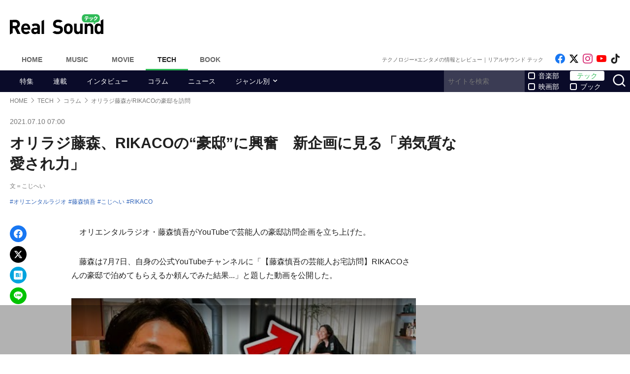

--- FILE ---
content_type: text/html; charset=UTF-8
request_url: https://realsound.jp/tech/2021/07/post-810693.html
body_size: 16467
content:
<!DOCTYPE html>
<html lang="ja" class="no-js">
<head prefix="og: http://ogp.me/ns# fb: http://ogp.me/ns/fb# article: http://ogp.me/ns/article#">
<meta http-equiv="Content-Type" content="text/html; charset=UTF-8" />
<meta http-equiv="Content-Security-Policy" content="upgrade-insecure-requests">
		<link rel="preload" as="image" href="https://i.ytimg.com/vi/uTjsfmbiHEg/hqdefault.jpg" fetchpriority="high">
		<link href="https://realsound.jp/wp-content/themes/realsound/pc/style.css?v=20251008" rel="stylesheet" type="text/css" media="all" />
<script type="text/javascript" src="https://realsound.jp/wp-content/themes/realsound/pc/js/site.js?v=20240418" defer></script>
<link rel="icon" href="https://realsound.jp/wp-content/themes/realsound/img/favicon.ico">
<link rel="icon" href="https://realsound.jp/wp-content/themes/realsound/img/favicon.svg" type="image/svg+xml" sizes="any" />
<link rel="apple-touch-icon" href="https://realsound.jp/wp-content/themes/realsound/img/apple-touch-icon.png" />
<link rel="manifest" href="/manifest.webmanifest" />
<link rel="alternate" type="application/atom+xml" title="Real Sound フィード" href="https://realsound.jp/tech/atom.xml" />
<link rel="preload" as="font" type="font/woff2" href="https://realsound.jp/wp-content/themes/realsound/fonts/icomoon.woff2" crossorigin="anonymous" />
<title>オリラジ藤森、RIKACOの“豪邸”に興奮　新企画に見る「弟気質な愛され力」｜Real Sound｜リアルサウンド テック</title>
<meta name="description" content="オリエンタルラジオ・藤森慎吾がYouTubeで芸能人の豪邸訪問企画を立ち上げた。　藤森は7月7日、自身の公式YouTubeチャンネルに「【藤森慎吾の芸能人お宅訪問】RIKACOさんの豪邸で泊めてもらえるか頼んでみた結果...」と題した動画を公開した。【藤森慎吾の芸能人お宅訪問】RIKACOさん…" />
<meta name="keywords" content="オリエンタルラジオ,藤森慎吾,こじへい,RIKACO" />
<link rel="canonical" href="https://realsound.jp/tech/2021/07/post-810693.html" />
<link rel="next" href="https://realsound.jp/tech/2021/07/post-810693.html" />
<link rel="prerender" href="https://realsound.jp" /><link rel="amphtml" href="https://realsound.jp/tech/2021/07/post-810693.html/amp" />
	<meta name="robots" content="max-image-preview:large" />
	<meta name="viewport" content="width=device-width,initial-scale=1">
<meta property="fb:admins" content="" />
<meta property="fb:app_id" content="507615522626918" />
<meta property="og:locale" content="ja_JP" />
<meta property="og:type" content="article" />
<meta property="og:title" content="オリラジ藤森、RIKACOの“豪邸”に興奮　新企画に見る「弟気質な愛され力」" />
<meta property="og:description" content="オリエンタルラジオ・藤森慎吾がYouTubeで芸能人の豪邸訪問企画を立ち上げた。　藤森は7月7日、自身の公式YouTubeチャンネルに「【藤森慎吾の芸能人お宅訪問】RIKACOさんの豪邸で泊めてもらえるか頼んでみた結果...」と題した動画を公開した。【藤森慎吾の芸能人お宅訪問】RIKACOさん…" />
<meta property="og:url" content="https://realsound.jp/tech/2021/07/post-810693.html" />
<meta property="og:site_name" content="Real Sound｜リアルサウンド テック" />
<meta property="og:image" content="https://realsound.jp/wp-content/uploads/2021/07/20210709-hujimori-01.jpg" />
<meta property="image_src" content="https://realsound.jp/wp-content/uploads/2021/07/20210709-hujimori-01.jpg" />
<meta property="mixi:image" content="https://realsound.jp/wp-content/uploads/2021/07/20210709-hujimori-01.jpg" />
<meta property="mixi:description" content="オリエンタルラジオ・藤森慎吾がYouTubeで芸能人の豪邸訪問企画を立ち上げた。　藤森は7月7日、自身の公式YouTubeチャンネルに「【藤森慎吾の芸能人お宅訪問】RIKACOさんの豪邸で泊めてもらえるか頼んでみた結果...」と題した動画を公開した。【藤森慎吾の芸能人お宅訪問】RIKACOさん…" />
<meta name="twitter:card" content="summary_large_image" />
<meta name="twitter:site" content="@realsound_tech" />
<meta name="twitter:url" content="https://realsound.jp/tech/2021/07/post-810693.html" />
<meta name="twitter:title" content="オリラジ藤森、RIKACOの“豪邸”に興奮　新企画に見る「弟気質な愛され力」" />
<meta name="twitter:description" content="オリエンタルラジオ・藤森慎吾がYouTubeで芸能人の豪邸訪問企画を立ち上げた。　藤森は7月7日、自身の公式YouTubeチャンネルに「【藤森慎吾の芸能人お宅訪問】RIKACOさんの豪邸で泊めてもらえるか頼んでみた結果...」と題した動画を公開した。【藤森慎吾の芸能人お宅訪問】RIKACOさん…" />
<meta name="twitter:image" content="https://realsound.jp/wp-content/uploads/2021/07/20210709-hujimori-01.jpg" />
<meta http-equiv="x-dns-prefetch-control" content="on">
<link rel="preconnect" href="https://www.google.com">
<link rel="preconnect" href="https://www.googletagmanager.com" crossorigin>
<link rel="dns-prefetch" href="https://i.ytimg.com">
<link rel="dns-prefetch" href="https://cdn.taboola.com">
<script type='application/ld+json'>{"@context":"https:\/\/schema.org","@graph":[{"@type":"Organization","@id":"https:\/\/realsound.jp\/#organization","url":"https:\/\/blueprint.co.jp\/","logo":"https:\/\/blueprint.co.jp\/wp-content\/themes\/blueprint-2022\/asset\/img\/apple-touch-icon.png","name":"\u682a\u5f0f\u4f1a\u793e blueprint","description":"\u30a6\u30a7\u30d6\u30e1\u30c7\u30a3\u30a2\u306e\u904b\u55b6\u3002\u66f8\u7c4d\u306e\u767a\u884c\u304a\u3088\u3073\u8ca9\u58f2\u3002\u30a4\u30d9\u30f3\u30c8\u306e\u4f01\u753b\u5236\u4f5c\u3002","email":"contact@realsound.jp","telephone":"+81-03-6452-5160","address":{"@type":"PostalAddress","streetAddress":"\u9053\u7384\u5742 1-22-7 5F\/6F","addressLocality":"\u6e0b\u8c37\u533a","addressCountry":"JP","addressRegion":"\u6771\u4eac\u90fd","postalCode":"150-0043"},"image":"https:\/\/blueprint.co.jp\/wp-content\/themes\/blueprint-2022\/asset\/img\/apple-touch-icon.png"},{"@type":"WebSite","@id":"https:\/\/realsound.jp\/#website","url":"https:\/\/realsound.jp","name":"Real Sound\uff5c\u30ea\u30a2\u30eb\u30b5\u30a6\u30f3\u30c9","description":"YouTube\u30fb\u30ac\u30b8\u30a7\u30c3\u30c8\u30fb\u30b2\u30fc\u30e0\u30fbAI\u306a\u3069\u201c\u30a8\u30f3\u30bf\u30e1\u00d7\u30c6\u30af\u30ce\u30ed\u30b8\u30fc\u201d\u306e\u6700\u65b0\u60c5\u5831\u3084\u30a4\u30f3\u30bf\u30d3\u30e5\u30fc\u30fb\u30b3\u30e9\u30e0\u306a\u3069\u3092\u304a\u5c4a\u3051\u3057\u307e\u3059\u3002","publisher":{"@id":"https:\/\/realsound.jp\/#organization"},"potentialAction":{"@type":"SearchAction","target":"https:\/\/realsound.jp\/?s={search_term_string}","query-input":"required name=search_term_string"},"copyrightHolder":{"@id":"https:\/\/realsound.jp\/#organization"}},{"@type":["NewsArticle"],"@id":"https:\/\/realsound.jp\/tech\/2021\/07\/post-810693.html#newsarticle","isPartOf":{"@id":"https:\/\/realsound.jp\/tech\/2021\/07\/post-810693.html#webpage"},"headline":"\u30aa\u30ea\u30e9\u30b8\u85e4\u68ee\u3001RIKACO\u306e\u201c\u8c6a\u90b8\u201d\u306b\u8208\u596e\u3000\u65b0\u4f01\u753b\u306b\u898b\u308b\u300c\u5f1f\u6c17\u8cea\u306a\u611b\u3055\u308c\u529b\u300d","datePublished":"2021-07-10T07:00:50+09:00","dateModified":"2021-07-09T19:45:59+09:00","mainEntityOfPage":{"@id":"https:\/\/realsound.jp\/tech\/2021\/07\/post-810693.html#webpage"},"publisher":{"@id":"https:\/\/realsound.jp\/#organization"},"image":{"@id":"https:\/\/realsound.jp\/tech\/2021\/07\/post-810693.html#primaryimage"},"thumbnailUrl":"https:\/\/realsound.jp\/wp-content\/uploads\/2021\/07\/20210709-hujimori-01.jpg","keywords":["\u30aa\u30ea\u30a8\u30f3\u30bf\u30eb\u30e9\u30b8\u30aa","\u85e4\u68ee\u614e\u543e","\u3053\u3058\u3078\u3044","RIKACO"],"inLanguage":"ja-JP","copyrightHolder":{"@id":"https:\/\/realsound.jp\/#organization"}},{"@type":["WebPage"],"@id":"https:\/\/realsound.jp\/tech\/2021\/07\/post-810693.html#webpage","url":"https:\/\/realsound.jp\/tech\/2021\/07\/post-810693.html","inLanguage":"ja-JP","name":"\u30aa\u30ea\u30e9\u30b8\u85e4\u68ee\u3001RIKACO\u306e\u201c\u8c6a\u90b8\u201d\u306b\u8208\u596e\u3000\u65b0\u4f01\u753b\u306b\u898b\u308b\u300c\u5f1f\u6c17\u8cea\u306a\u611b\u3055\u308c\u529b\u300d\uff5cReal Sound\uff5c\u30ea\u30a2\u30eb\u30b5\u30a6\u30f3\u30c9 \u30c6\u30c3\u30af","datePublished":"2021-07-10T07:00:50+09:00","dateModified":"2021-07-09T19:45:59+09:00","description":"\u30aa\u30ea\u30a8\u30f3\u30bf\u30eb\u30e9\u30b8\u30aa\u30fb\u85e4\u68ee\u614e\u543e\u304cYouTube\u3067\u82b8\u80fd\u4eba\u306e\u8c6a\u90b8\u8a2a\u554f\u4f01\u753b\u3092\u7acb\u3061\u4e0a\u3052\u305f\u3002\u3000\u85e4\u68ee\u306f7\u67087\u65e5\u3001\u81ea\u8eab\u306e\u516c\u5f0fYouTube\u30c1\u30e3\u30f3\u30cd\u30eb\u306b\u300c\u3010\u85e4\u68ee\u614e\u543e\u306e\u82b8\u80fd\u4eba\u304a\u5b85\u8a2a\u554f\u3011RIKACO\u3055\u3093\u306e\u8c6a\u90b8\u3067\u6cca\u3081\u3066\u3082\u3089\u3048\u308b\u304b\u983c\u3093\u3067\u307f\u305f\u7d50\u679c...\u300d\u3068\u984c\u3057\u305f\u52d5\u753b\u3092\u516c\u958b\u3057\u305f\u3002\u3010\u85e4\u68ee\u614e\u543e\u306e\u82b8\u80fd\u4eba\u304a\u5b85\u8a2a\u554f\u3011RIKACO\u3055\u3093\u2026","isPartOf":{"@id":"https:\/\/realsound.jp\/#website"},"breadcrumb":{"@id":"https:\/\/realsound.jp\/tech\/2021\/07\/post-810693.html#breadcrumb"},"primaryImageOfPage":{"@id":"https:\/\/realsound.jp\/tech\/2021\/07\/post-810693.html#primaryimage"},"potentialAction":{"@type":"ReadAction","target":["https:\/\/realsound.jp\/tech\/2021\/07\/post-810693.html"]}},{"@type":"ImageObject","inLanguage":"ja-JP","@id":"https:\/\/realsound.jp\/tech\/2021\/07\/post-810693.html#primaryimage","url":"https:\/\/realsound.jp\/wp-content\/uploads\/2021\/07\/20210709-hujimori-01.jpg","contentUrl":"https:\/\/realsound.jp\/wp-content\/uploads\/2021\/07\/20210709-hujimori-01.jpg","width":639,"height":359},{"@type":"BreadcrumbList","@id":"https:\/\/realsound.jp\/tech\/2021\/07\/post-810693.html#breadcrumb","itemListElement":[{"@type":"ListItem","position":1,"name":"HOME","item":"https:\/\/realsound.jp"},{"@type":"ListItem","position":2,"name":"TECH","item":"https:\/\/realsound.jp\/tech"},{"@type":"ListItem","position":3,"name":"\u30b3\u30e9\u30e0","item":"https:\/\/realsound.jp\/tech\/category\/column"},{"@type":"ListItem","position":4,"name":"\u30aa\u30ea\u30e9\u30b8\u85e4\u68ee\u304cRIKACO\u306e\u8c6a\u90b8\u3092\u8a2a\u554f","item":"https:\/\/realsound.jp\/tech\/2021\/07\/post-810693.html"}]}]}</script>
<meta id="data_adtype" data-adtype="adsense" data-media="tech" data-page="post">
<!--n2css--><script>var post_type = 'tech';</script>
<style>.grecaptcha-badge { visibility: hidden; }</style>
										<script async src="https://fundingchoicesmessages.google.com/i/pub-8547575683716908?ers=1"></script><script>(function() {function signalGooglefcPresent() {if (!window.frames['googlefcPresent']) {if (document.body) {const iframe = document.createElement('iframe'); iframe.style = 'width: 0; height: 0; border: none; z-index: -1000; left: -1000px; top: -1000px;'; iframe.style.display = 'none'; iframe.name = 'googlefcPresent'; document.body.appendChild(iframe);} else {setTimeout(signalGooglefcPresent, 0);}}}signalGooglefcPresent();})();</script>
									<script type="text/javascript">
		window._taboola = window._taboola || [];_taboola.push({article:'auto'});!function (e, f, u, i) {if (!document.getElementById(i)){e.async = 1;e.src = u;e.id = i;f.parentNode.insertBefore(e, f);}}(document.createElement('script'),document.getElementsByTagName('script')[0],'//cdn.taboola.com/libtrc/realsound/loader.js','tb_loader_script');if(window.performance && typeof window.performance.mark == 'function'){window.performance.mark('tbl_ic');}
		</script>
							<!--pc_head_end_overlay-->
<script async src="https://pagead2.googlesyndication.com/pagead/js/adsbygoogle.js?client=ca-pub-4337364228821047" crossorigin="anonymous"></script>
<script src="https://imp-adedge.i-mobile.co.jp/tags/82114/realsound-pc.js"></script>
<div id="gStickyAd">
 <style>
 #gStickyAd { width:100%; background-color: rgba(0, 0, 0, 0.3); position: fixed; bottom: 0px; text-align: center; z-index: 2147483647; min-height:100px;}
 </style>
<script async src="https://securepubads.g.doubleclick.net/tag/js/gpt.js" crossorigin="anonymous"></script>
<div id="gpt-passback">
  <script>
    window.googletag = window.googletag || {cmd: []};
    googletag.cmd.push(function() {
    googletag.defineSlot('/114625292/rs_pc_sticky', [[1, 1], [728, 90], [750, 100], [980, 90], [970, 90]], 'gpt-passback').addService(googletag.pubads());
    googletag.enableServices();
    googletag.display('gpt-passback');
    });
  </script>
</div>
</div>
<!--//pc_head_end_overlay-->
	</head>
<body id="realsoundTech" class="template-single">
<!-- Google Tag Manager -->
<noscript><iframe src="https://www.googletagmanager.com/ns.html?id=GTM-57JRFKG"
height="0" width="0" style="display:none;visibility:hidden"></iframe></noscript>
<script>(function(w,d,s,l,i){w[l]=w[l]||[];w[l].push({'gtm.start':
new Date().getTime(),event:'gtm.js'});var f=d.getElementsByTagName(s)[0],
j=d.createElement(s),dl=l!='dataLayer'?'&l='+l:'';j.async=true;j.src=
'https://www.googletagmanager.com/gtm.js?id='+i+dl;f.parentNode.insertBefore(j,f);
})(window,document,'script','dataLayer','GTM-57JRFKG');</script>
<header class="site-header">
	<div class="container">
		<div class="branding-bar">
			<div class="branding">
				<a href="https://realsound.jp/tech" class="logo">
					<img src="https://realsound.jp/wp-content/themes/realsound/pc/img/logo-tech.svg" alt="Real Sound｜リアルサウンド テック" width="190" height="41" />
				</a>
			</div>
			<div id="ad_header">
													<!--pc_header-->
<div style="width: 100%;">
<!-- rs_pc_header -->
<ins class="adsbygoogle"
     style="display:inline-block;width:970px;height:90px"
     data-ad-client="ca-pub-4337364228821047"
     data-ad-slot="2607419567"></ins>
<script>
     (adsbygoogle = window.adsbygoogle || []).push({});
</script>
</div>
<!--//pc_header-->
							</div>
		</div>
		<nav class="site-nav">
			<ul class="site-nav-menu">
				<li class="menu-item menu-item-home"><a href="https://realsound.jp/">Home</a></li>
				<li class="menu-item menu-item-music"><a href="https://realsound.jp/music">Music</a></li>
				<li class="menu-item menu-item-movie"><a href="https://realsound.jp/movie">Movie</a></li>
				<li class="menu-item menu-item-tech menu-item-current"><a href="https://realsound.jp/tech">Tech</a></li>
				<li class="menu-item menu-item-book"><a href="https://realsound.jp/book">Book</a></li>
			</ul>
			<div class="site-nav-info">
				<div class="site-title">テクノロジー×エンタメの情報とレビュー｜リアルサウンド テック</div>				<ul class="site-sns list-sns">
					<li>
						<a href="https://www.facebook.com/techrealsound" rel="nofollow" target="_blank">
							<span class="sr-only">Like on Facebook</span>
						</a>
					</li>
					<li>
						<a href="https://x.com/realsound_tech" rel="nofollow" target="_blank">
							<span class="sr-only">Follow on x</span>
						</a>
					</li>
					<li>
						<a href="https://www.instagram.com/realsound_tech/" rel="nofollow" target="_blank">
							<span class="sr-only">Follow on Instagram</span>
						</a>
					</li>
										<li>
						<a href="https://www.youtube.com/@RealSoundTech" rel="nofollow" target="_blank">
							<span class="sr-only">Follow on YouTube</span>
						</a>
					</li>
															<li>
						<a href="https://www.tiktok.com/@realsoundtech" rel="nofollow" target="_blank">
							<span class="sr-only">Follow on tiktok</span>
						</a>
					</li>
									</ul>
			</div>
		</nav>
	<!--./container--></div>
	<nav class="navbar navbar-category">
		<div class="container">
			<ul class="list-category">
				      <li class="menu-item"><a href="https://realsound.jp/tech/category/special">特集</a></li>
						      <li class="menu-item"><a href="https://realsound.jp/tech/category/series">連載</a></li>
						      <li class="menu-item"><a href="https://realsound.jp/tech/category/interview">インタビュー</a></li>
						      <li class="menu-item"><a href="https://realsound.jp/tech/category/column">コラム</a></li>
						      <li class="menu-item"><a href="https://realsound.jp/tech/category/news">ニュース</a></li>
						      <li class="menu-item menu-item-has-children">
	        <a href="https://realsound.jp/tech/category/genre">ジャンル別</a>
	        <ul>
				          <li><a href="https://realsound.jp/tech/category/genre/game">ゲーム</a></li>
				          <li><a href="https://realsound.jp/tech/category/genre/gadget">ガジェット</a></li>
				          <li><a href="https://realsound.jp/tech/category/genre/home_appliance">家電</a></li>
				          <li><a href="https://realsound.jp/tech/category/genre/technology">テクノロジー</a></li>
				          <li><a href="https://realsound.jp/tech/category/genre/video_creator">動画クリエイター</a></li>
				          <li><a href="https://realsound.jp/tech/category/genre/audio">音楽</a></li>
				          <li><a href="https://realsound.jp/tech/category/genre/video">映像</a></li>
				          <li><a href="https://realsound.jp/tech/category/genre/youtube_report">YouTubeレポ</a></li>
				        </ul>
	      </li>
							</ul>
			<form role="search" method="get" action="https://realsound.jp/" class="ga_send" data-ga_cat="Search">
				<input class="keyword" type="text" value="" name="s" id="s" placeholder="サイトを検索" required="">
				<div class="group">
					<input type="checkbox" name="pt[]" value="music" id="music" /><label for="music">音楽部</label>
					<input type="checkbox" name="pt[]" value="movie" id="movie" /><label for="movie">映画部</label>
				</div>
				<div class="group">
					<input type="checkbox" name="pt[]" value="tech" id="tech" checked /><label for="tech">テック</label>
					<input type="checkbox" name="pt[]" value="book" id="book" /><label for="book">ブック</label>
				</div>
				<button class="button" type="submit" value="検索">
					<span class="sr-only">サイトを検索</span>
				</button>
			</form>
		</div>
	</nav>
</header>
<div class="page">			<div class="container">
	<nav aria-label="breadcrumb">
		<ol class="breadcrumb"><li class="breadcrumb-item"><a href="https://realsound.jp/"><span>HOME</span></a></li><li class="breadcrumb-item"><a href="https://realsound.jp/tech"><span>TECH</span></a></li><li class="breadcrumb-item"><a href="https://realsound.jp/tech/category/column"><span>コラム</span></a></li><li class="breadcrumb-item active" aria-current="page"><span><strong>オリラジ藤森がRIKACOの豪邸を訪問</strong></span></li></ol>	</nav>
	<div class="contents col-wrapper">
		<div class="col-primary">
			<main role="main">
				<article class="entry-single " data-clarity-region="article">
					<header class="entry-header">
						<div class="entry-info">
														<time datetime="2021-07-10T07:00" class="entry-time">2021.07.10 07:00</time>
													</div>
						<h1 class="entry-title">オリラジ藤森、RIKACOの“豪邸”に興奮　新企画に見る「弟気質な愛され力」</h1>
												<div class="entry-author">文＝こじへい</div>
												<div class="entry-tag">
							<ul><li><a href="https://realsound.jp/tag/%e3%82%aa%e3%83%aa%e3%82%a8%e3%83%b3%e3%82%bf%e3%83%ab%e3%83%a9%e3%82%b8%e3%82%aa" rel="tag">オリエンタルラジオ</a></li><li><a href="https://realsound.jp/tag/%e8%97%a4%e6%a3%ae%e6%85%8e%e5%90%be" rel="tag">藤森慎吾</a></li><li><a href="https://realsound.jp/tag/%e3%81%93%e3%81%98%e3%81%b8%e3%81%84" rel="tag">こじへい</a></li><li><a href="https://realsound.jp/tag/rikaco" rel="tag">RIKACO</a></li></ul>
						</div>
																								</header>
					<div class="entry-body-wrapper">
						<div class="fixed-share">
							<ul class="sticky share-btn share-btn-sticky">
								<li>
									<a href="https://www.facebook.com/share.php?u=https://realsound.jp/tech/2021/07/post-810693.html" rel="nofollow noopener" target="_blank">
										<span class="sr-only">Facebookでシェア</span>
									</a>
								</li>
								<li>
									<a href="https://x.com/share?url=https://realsound.jp/tech/2021/07/post-810693.html&#038;via=realsound_tech&#038;related=realsound_tech&#038;text=オリラジ藤森、RIKACOの“豪邸”に興奮　新企画に見る「弟気質な愛され力」" rel="nofollow noopener" target="_blank">
										<span class="sr-only">xでポスト</span>
									</a>
								</li>
								<li>
									<a href="https://b.hatena.ne.jp/add?mode=confirm&#038;url=https://realsound.jp/tech/2021/07/post-810693.html&#038;title=オリラジ藤森、RIKACOの“豪邸”に興奮　新企画に見る「弟気質な愛され力」" target="_blank" rel="nofollow noopener">
										<span class="sr-only">はてなブックマーク</span>
									</a>
								</li>
								<li>
									<a href="https://social-plugins.line.me/lineit/share?url=https://realsound.jp/tech/2021/07/post-810693.html" target="_blank" rel="nofollow noopener">
										<span class="sr-only">LINEで送る</span>
									</a>
								</li>
							</ul>
						<!--./fixed-share--></div>
						<div class="entry-body">
							<p><span style="font-size: 12pt;">　オリエンタルラジオ・藤森慎吾がYouTubeで芸能人の豪邸訪問企画を立ち上げた。</span></p>
<p><span style="font-size: 12pt;">　藤森は7月7日、自身の公式YouTubeチャンネルに「【藤森慎吾の芸能人お宅訪問】RIKACOさんの豪邸で泊めてもらえるか頼んでみた結果...」と題した動画を公開した。</span></p>
<div class="entryImgCenter"><lite-youtube videoid="uTjsfmbiHEg" style="background-image:url(https://i.ytimg.com/vi/uTjsfmbiHEg/hqdefault.jpg);"></lite-youtube><span class="caption">【藤森慎吾の芸能人お宅訪問】RIKACOさんの豪邸で泊めてもらえるか頼んでみた結果...</span></div>
<p><span style="font-size: 12pt;">　動画の冒頭、藤森は「芸能人の豪邸訪問　第一弾でございます」と企画説明。続けて「早速、豪邸の家主さんを紹介したいと思います」と述べ、本日の家主であるRIKACOを紹介した。藤森が改めて「今日は芸能人の方の豪華なご自宅を見せていただこうかなと……」と話すと、RIKACOは「そういう言われ方、嫌なんだよね（笑）」とむずがゆそうにしていた。</span></p>
<p><span style="font-size: 12pt;">　藤森がRIKACO宅へ訪れるのは、これが初めてではない。かつて番組の企画で尋ねたことがあると言い、「めっちゃRIKACOさんちが好き」とお気に入りであることを明かした。リビングを訪れると「おしゃれなんですよね、RIKACOさんのうちって。すごく自然に馴染んでてかつ、良いものもきっとあるんだろうなっていう」と称賛。さらに部屋だけでなく、インテリアに目を光らせることを忘れない。リビングのテーブルを指し「おしゃれ。ラグとの合わせ方がいいなぁ。すごい参考にしたいんすよ、RIKACOさんのうちって」と褒め称えた。</span></p>
<p><span style="font-size: 12pt;">　ついには、ポケットに手を入れて立っていたRIKACOに対して、「手を突っ込んで立ってるRIKACOさんがおしゃれ」と、部屋やインテリアと調和する家主までおしゃれ呼ばわりし出した藤森。「やめて！　ほんとにもう！」と言うRIKACOだが、その表情はまんざらでもない。“デキる後輩感”溢れる、絶妙な距離の詰め方だ。</span></p>
<p><span style="font-size: 12pt;">　そんな弟気質な藤森を、姉御肌のRIKACOが気に入らないわけがない。RIKACOは「やっぱり良い人なんだよなぁ。なんかね、私、好きになってきちゃった」とぽつり。「いや、人間的にだよ？　異性として好きとかじゃなくて、人間として好き」と注釈を入れたものの、チャラ男心に火が付いた藤森は、もう止まらない。「それで言うと僕も好きですよ。RIKACOさん……っていうかRIKACO」と言い、「今日、泊まっていっていいですか？」とたたみかけた。もちろん、RIKACOは「ダメに決まってる！」と大笑いしていた。</span></p>
<p><span style="font-size: 12pt;">　藤森のチャンネルではこれまで、足立梨花、ダレノガレ明美、筧美和子、生駒里奈、山本舞香など、年下の女優・タレントを助手席に乗せたドライブ動画が人気を集めていた。しかし、今回の動画のコメント欄を見ると、「藤森さんの末っ子感というか、甘え上手、褒め上手なとこがよく出てるなぁ……見てて、癒されます」「年下女子のコラボが多いからお姉様との藤森さんが新鮮でした」「おじさんには若い女性のドライブトークもいいけど、RIKACOさんのような素敵な女性の企画嬉しいです」など、年上女性との相性の良さを指摘する声が多い。</span></p>
<p><span style="font-size: 12pt;">　交友関係が広く、人たらしで知られる藤森だが、今後はRIKACOのような素敵に年を重ねている年上の女性とのコラボを増やし、また違った角度から自身の魅力を動画内で披露していきそうな予感だ。</span></p>
																																																					<div class="entryBottomAd" style="width: 100%;margin: 32px auto 0 auto; min-height: 280px;text-align:center;">
								<!--pc_entry_middle-->
<div style="width: 100%;">
<!-- rs_pc_under-article_multiplex -->
<ins class="adsbygoogle"
     style="display:block"
     data-ad-format="autorelaxed"
     data-ad-client="ca-pub-4337364228821047"
     data-ad-slot="4301265132"></ins>
<script>
     (adsbygoogle = window.adsbygoogle || []).push({});
</script>
</div>
<!--//pc_entry_middle-->
								</div>
																					</div>
					<!--./entry-body-wrapper--></div>
					<nav>
																	</nav>

										<div id="sideRelated" class="related-entry-list">
						<header class="entry-list-header">
							<p class="entry-list-title">関連記事</p>
						</header>
						<div class="entry-list">
							<article class="entry-summary entry-summary-card"><a href="https://realsound.jp/tech/2021/06/post-803435.html" data-ga-event-category="rsce-related-pc-post"><div class="entry-thumb"><div class="fixed-ratio lozad" data-background-image="/wp-content/uploads/2021/06/20210630-bike01-624x468.jpeg.webp"><picture><source srcset="/wp-content/uploads/2021/06/20210630-bike01-624x468.jpeg.webp" type="image/webp"><img src="/wp-content/uploads/2021/06/20210630-bike01-624x468.jpeg" width="624" height="468" alt="オリラジ藤森からハンバーグ師匠まで“バイクカスタム動画”がブレイク中　バッドボーイズ佐田は「不正改造」に警鐘" decoding="async" loading="lazy" /></picture></div></div><div class="entry-text"><h3 class="entry-title">オリラジ藤森からハンバーグ師匠まで“バイクカスタム動画”がブレイク中　バッドボーイズ佐田は「不正改造」に警鐘</h3></div></a></article><article class="entry-summary entry-summary-card"><a href="https://realsound.jp/tech/2021/06/post-801871.html" data-ga-event-category="rsce-related-pc-post"><div class="entry-thumb"><div class="fixed-ratio lozad" data-background-image="/wp-content/uploads/2021/06/20210626-hamaguchi01-702x395.jpeg.webp"><picture><source srcset="/wp-content/uploads/2021/06/20210626-hamaguchi01-702x395.jpeg.webp" type="image/webp"><img src="/wp-content/uploads/2021/06/20210626-hamaguchi01-702x395.jpeg" width="702" height="395" alt="よゐこ濱口、オリラジ藤森、ロンブー淳＆亮……人気芸人が「軽キャンピングカー」を続々購入＆カスタム中" decoding="async" loading="lazy" /></picture></div></div><div class="entry-text"><h3 class="entry-title">よゐこ濱口、オリラジ藤森、ロンブー淳＆亮……人気芸人が「軽キャンピングカー」を続々購入＆カスタム中</h3></div></a></article><article class="entry-summary entry-summary-card"><a href="https://realsound.jp/tech/2021/06/post-793518.html" data-ga-event-category="rsce-related-pc-post"><div class="entry-thumb"><div class="fixed-ratio lozad" data-background-image="/wp-content/uploads/2021/06/20210616-fujimori01-624x468.jpeg.webp"><picture><source srcset="/wp-content/uploads/2021/06/20210616-fujimori01-624x468.jpeg.webp" type="image/webp"><img src="/wp-content/uploads/2021/06/20210616-fujimori01-624x468.jpeg" width="624" height="468" alt="オリラジ藤森“笑顔のかわいいマネージャー”動画はなぜヒット？　スニーカーから高級車、エステまで「福利厚生」の数々が好評" decoding="async" loading="lazy" /></picture></div></div><div class="entry-text"><h3 class="entry-title">オリラジ藤森“笑顔のかわいいマネージャー”動画はなぜヒット？　スニーカーから高級車、エステまで「福利厚生」の数々が好評</h3></div></a></article><article class="entry-summary entry-summary-card"><a href="https://realsound.jp/tech/2021/04/post-747163.html" data-ga-event-category="rsce-related-pc-post"><div class="entry-thumb"><div class="fixed-ratio lozad" data-background-image="/wp-content/uploads/2021/04/20210423-fujimori01-624x468.jpeg.webp"><picture><source srcset="/wp-content/uploads/2021/04/20210423-fujimori01-624x468.jpeg.webp" type="image/webp"><img src="/wp-content/uploads/2021/04/20210423-fujimori01-624x468.jpeg" width="624" height="468" alt="オリラジ藤森慎吾、笑顔が素敵なマネージャー“とびちゃん”と再びタッグ結成　快諾の理由に「めちゃくちゃ泣きそう」" decoding="async" loading="lazy" /></picture></div></div><div class="entry-text"><h3 class="entry-title">オリラジ藤森慎吾、笑顔が素敵なマネージャー“とびちゃん”と再びタッグ結成　快諾の理由に「めちゃくちゃ泣きそう」</h3></div></a></article>						</div>
					</div>
									</article>
				<div class="related-entry-list" id="PremiumPost">
	<header class="entry-list-header">
		<p class="entry-list-title">リアルサウンド厳選記事</p>
	</header>
	<div class="entry-list">
	<article class="entry-summary entry-summary-card"><a href="https://realsound.jp/2025/12/post-2264613.html"><div class="entry-thumb"><div class="fixed-ratio lozad" data-background-image="/wp-content/uploads/2025/12/20251228-sheenaandrokkets-99-331x468.jpg.webp"><picture><source srcset="/wp-content/uploads/2025/12/20251228-sheenaandrokkets-99-331x468.jpg.webp" type="image/webp"><img src="/wp-content/uploads/2025/12/20251228-sheenaandrokkets-99-331x468.jpg" width="331" height="468" alt="ロックスター連載 Vol.7：鮎川誠＆シーナ" decoding="async" loading="lazy" /></picture></div></div><div class="entry-text"><h3 class="entry-title">ロックスター連載 Vol.7：鮎川誠＆シーナ</h3></div></a></article>	<article class="entry-summary entry-summary-card"><a href="https://realsound.jp/movie/2025/12/post-2260889.html"><div class="entry-thumb"><div class="fixed-ratio lozad" data-background-image="/wp-content/uploads/2025/12/20251225-kanzaki-04-702x468.jpg.webp"><picture><source srcset="/wp-content/uploads/2025/12/20251225-kanzaki-04-702x468.jpg.webp" type="image/webp"><img src="/wp-content/uploads/2025/12/20251225-kanzaki-04-702x468.jpg" width="702" height="468" alt="カンザキイオリにとっての重要作『SATC』" decoding="async" loading="lazy" /></picture></div></div><div class="entry-text"><h3 class="entry-title">カンザキイオリにとっての重要作『SATC』</h3></div></a></article>	<article class="entry-summary entry-summary-card"><a href="https://realsound.jp/tech/2025/06/post-2045136.html"><div class="entry-thumb"><div class="fixed-ratio"><picture><source srcset="/wp-content/uploads/2025/06/20250608-Gosling-99-702x395.jpg.webp" type="image/webp"><img src="/wp-content/uploads/2025/06/20250608-Gosling-99-702x395.jpg" width="702" height="395" alt="JOIとK、Lapwingと私たちの“類似性の正体”" decoding="async" loading="lazy" /></picture></div></div><div class="entry-text"><h3 class="entry-title">JOIとK、Lapwingと私たちの“類似性の正体”</h3></div></a></article>	<article class="entry-summary entry-summary-card"><a href="https://realsound.jp/book/2025/08/post-2098218.html"><div class="entry-thumb"><div class="fixed-ratio lozad" data-background-image="/wp-content/uploads/2025/08/20250801-ishiya-01-702x466.jpg.webp"><picture><source srcset="/wp-content/uploads/2025/08/20250801-ishiya-01-702x466.jpg.webp" type="image/webp"><img src="/wp-content/uploads/2025/08/20250801-ishiya-01-702x466.jpg" width="702" height="466" alt="SHINTANI × ISHIYAが明かす、噂の真相" decoding="async" loading="lazy" /></picture></div></div><div class="entry-text"><h3 class="entry-title">SHINTANI × ISHIYAが明かす、噂の真相</h3></div></a></article>	</div>
</div>

<div class="related-entry-list" id="interviewPost">
	<header class="entry-list-header">
		<p class="entry-list-title">インタビュー</p>
		<a href="https://realsound.jp/tech/category/interview" class="btn">もっとみる<span class="icon-chevron-right"></span></a>
	</header>
	<div class="entry-list">
	<article class="entry-summary entry-summary-card"><a href="https://realsound.jp/tech/2026/01/post-2278460.html"><div class="entry-thumb"><div class="fixed-ratio"><picture><source srcset="/wp-content/uploads/2026/01/20260121-rindouchihaya-98-702x395.jpg.webp" type="image/webp"><img src="/wp-content/uploads/2026/01/20260121-rindouchihaya-98-702x395.jpg" width="702" height="395" alt="FLOW GLOW・輪堂千速 特別インタビュー" decoding="async" loading="lazy" /></picture></div></div><div class="entry-text"><h3 class="entry-title">FLOW GLOW・輪堂千速 特別インタビュー</h3></div></a></article>			<article class="entry-summary entry-summary-card"><a href="https://realsound.jp/tech/2026/01/post-2278270.html"><div class="entry-thumb"><div class="fixed-ratio"><picture><source srcset="/wp-content/uploads/2026/01/20260115-hinohu-99-702x468.jpg.webp" type="image/webp"><img src="/wp-content/uploads/2026/01/20260115-hinohu-99-702x468.jpg" width="702" height="468" alt="【イラストレーター・ひのふ】デスク紹介" decoding="async" loading="lazy" /></picture></div></div><div class="entry-text"><h3 class="entry-title">【イラストレーター・ひのふ】デスク紹介</h3></div></a></article>			<article class="entry-summary entry-summary-card"><a href="https://realsound.jp/tech/2026/01/post-2275768.html"><div class="entry-thumb"><div class="fixed-ratio lozad" data-background-image="/wp-content/uploads/2026/01/20260113-nanatsuka-99-664x468.jpg.webp"><picture><source srcset="/wp-content/uploads/2026/01/20260113-nanatsuka-99-664x468.jpg.webp" type="image/webp"><img src="/wp-content/uploads/2026/01/20260113-nanatsuka-99-664x468.jpg" width="664" height="468" alt="【イラストレーター・ナナツカ】デスク紹介" decoding="async" loading="lazy" /></picture></div></div><div class="entry-text"><h3 class="entry-title">【イラストレーター・ナナツカ】デスク紹介</h3></div></a></article>			<article class="entry-summary entry-summary-card"><a href="https://realsound.jp/tech/2026/01/post-2272366.html"><div class="entry-thumb"><div class="fixed-ratio lozad" data-background-image="/wp-content/uploads/2026/01/20260108-horiryosuke-99-623x468.jpg.webp"><picture><source srcset="/wp-content/uploads/2026/01/20260108-horiryosuke-99-623x468.jpg.webp" type="image/webp"><img src="/wp-content/uploads/2026/01/20260108-horiryosuke-99-623x468.jpg" width="623" height="468" alt="『龍が如く ３』裏側をPに聞く" decoding="async" loading="lazy" /></picture></div></div><div class="entry-text"><h3 class="entry-title">『龍が如く ３』裏側をPに聞く</h3></div></a></article>				</div>
</div>

	<div id="taboola-below-article-thumbnails-desktop"></div>
	<script type="text/javascript">
		window._taboola = window._taboola || [];
		_taboola.push({
			mode: 'alternating-thumbnails-a',
			container: 'taboola-below-article-thumbnails-desktop',
			placement: 'Below article Thumbnails Desktop',
			target_type: 'mix'
		});
	</script>

			<div id="ad_entryBottom" style="width: 100%;margin: 0 auto; min-height: 288px;">
					<!--pc_entry_bottom-->
<div style="width: 100%;">
<!-- rs_pc_multiplex -->
<ins class="adsbygoogle"
     style="display:block"
     data-ad-format="autorelaxed"
     data-ad-client="ca-pub-4337364228821047"
　  data-matched-content-rows-num="2"
     data-matched-content-columns-num="2"
     data-matched-content-ui-type="image_stacked"
     data-ad-slot="3366124858"></ins>
<script>
     (adsbygoogle = window.adsbygoogle || []).push({});
</script>
</div>
<!--//pc_entry_bottom-->
			</div>
	

<div id="pickupPOPIN" class="related-entry-list">
	<header class="entry-list-header"><p class="entry-list-title">Pick Up!</p></header>
	<div class="entry-list">
			<article class="entry-summary entry-summary-card"><a href="/tech/2026/01/post-2268155.html"><div class="entry-thumb"><div class="fixed-ratio"><picture><source srcset="/wp-content/uploads/2026/01/20260105-daoko-99-702x468.jpg.webp" type="image/webp"><img src="/wp-content/uploads/2026/01/20260105-daoko-99-702x468.jpg" width="702" height="468" alt="Daokoが語る『G One』の魅力" decoding="async" loading="lazy" /></picture></div></div><div class="entry-text"><h3 class="entry-title">Daokoが語る『G One』の魅力</h3></div></a></article>						<article class="entry-summary entry-summary-card"><a href="/tech/2026/01/post-2272366.html"><div class="entry-thumb"><div class="fixed-ratio lozad" data-background-image="/wp-content/uploads/2026/01/20260108-horiryosuke-99-623x468.jpg.webp"><picture><source srcset="/wp-content/uploads/2026/01/20260108-horiryosuke-99-623x468.jpg.webp" type="image/webp"><img src="/wp-content/uploads/2026/01/20260108-horiryosuke-99-623x468.jpg" width="623" height="468" alt="『龍が如く ３』裏側をPに聞く" decoding="async" loading="lazy" /></picture></div></div><div class="entry-text"><h3 class="entry-title">『龍が如く ３』裏側をPに聞く</h3></div></a></article>						<article class="entry-summary entry-summary-card"><a href="/tech/2026/01/post-2275768.html"><div class="entry-thumb"><div class="fixed-ratio lozad" data-background-image="/wp-content/uploads/2026/01/20260113-nanatsuka-99-664x468.jpg.webp"><picture><source srcset="/wp-content/uploads/2026/01/20260113-nanatsuka-99-664x468.jpg.webp" type="image/webp"><img src="/wp-content/uploads/2026/01/20260113-nanatsuka-99-664x468.jpg" width="664" height="468" alt="【イラストレーター・ナナツカ】デスク紹介" decoding="async" loading="lazy" /></picture></div></div><div class="entry-text"><h3 class="entry-title">【イラストレーター・ナナツカ】デスク紹介</h3></div></a></article>						<article class="entry-summary entry-summary-card"><a href="/tech/2026/01/post-2273570.html"><div class="entry-thumb"><div class="fixed-ratio lozad" data-background-image="/wp-content/uploads/2026/01/20260109-lenovo-99-624x468.jpg.webp"><picture><source srcset="/wp-content/uploads/2026/01/20260109-lenovo-99-624x468.jpg.webp" type="image/webp"><img src="/wp-content/uploads/2026/01/20260109-lenovo-99-624x468.jpg" width="624" height="468" alt="ネックレス型AIガジェットの可能性" decoding="async" loading="lazy" /></picture></div></div><div class="entry-text"><h3 class="entry-title">ネックレス型AIガジェットの可能性</h3></div></a></article>					</div>
</div>

<div class="related-entry-list" id="latestPost">
	<header class="entry-list-header">
		<p class="entry-list-title">「コラム」の最新記事</p>
		<a href="https://realsound.jp/tech/category/column" class="btn">もっとみる<span class="icon-chevron-right"></span></a>
	</header>
	<div class="entry-list">
			<article class="entry-summary entry-summary-card"><a href="https://realsound.jp/tech/2026/01/post-2280817.html"><div class="entry-thumb"><div class="fixed-ratio"><picture><source srcset="/wp-content/uploads/2026/01/20260119-hikakin-99-702x395.jpg.webp" type="image/webp"><img src="/wp-content/uploads/2026/01/20260119-hikakin-99-702x395.jpg" width="702" height="395" alt="ヒカキン「池の水全部抜いてみた」　水質浄化＆外来種駆除に奮闘しながらさすが”ファンサ”も" decoding="async" loading="lazy" /></picture></div></div><div class="entry-text"><h3 class="entry-title">ヒカキン「池の水全部抜いてみた」　水質浄化＆外来種駆除に奮闘しながらさすが”ファンサ”も</h3></div></a></article>			<article class="entry-summary entry-summary-card"><a href="https://realsound.jp/tech/2026/01/post-2282149.html"><div class="entry-thumb"><div class="fixed-ratio"><picture><source srcset="/wp-content/uploads/2026/01/20260120-ainohaiena-99-702x395.jpeg.webp" type="image/webp"><img src="/wp-content/uploads/2026/01/20260120-ainohaiena-99-702x395.jpeg" width="702" height="395" alt="「邪魔だから帰れ」山本裕典、早稲田大卒のホストと一発触発『愛のハイエナ5』3話" decoding="async" loading="lazy" /></picture></div></div><div class="entry-text"><h3 class="entry-title">「邪魔だから帰れ」山本裕典、早稲田大卒のホストと一発触発『愛のハイエナ5』3話</h3></div></a></article>			<article class="entry-summary entry-summary-card"><a href="https://realsound.jp/tech/2026/01/post-2282437.html"><div class="entry-thumb"><div class="fixed-ratio"><picture><source srcset="/wp-content/uploads/2026/01/20250120-ps-99-702x276.jpg.webp" type="image/webp"><img src="/wp-content/uploads/2026/01/20250120-ps-99-702x276.jpg" width="702" height="276" alt="家庭用ゲーム機にも値上げの波？　任天堂とソニーは“メモリ危機”をどう切り抜けるのか" decoding="async" loading="lazy" /></picture></div></div><div class="entry-text"><h3 class="entry-title">家庭用ゲーム機にも値上げの波？　任天堂とソニーは“メモリ危機”をどう切り抜けるのか</h3></div></a></article>			<article class="entry-summary entry-summary-card"><a href="https://realsound.jp/tech/2026/01/post-2281663.html"><div class="entry-thumb"><div class="fixed-ratio"><picture><source srcset="/wp-content/uploads/2026/01/20260120-yoined-99-702x468.jpg.webp" type="image/webp"><img src="/wp-content/uploads/2026/01/20260120-yoined-99-702x468.jpg" width="702" height="468" alt="発売即完売の新発想コーヒー食品　UCC「YOINED」とカクテルのペアリング、その余韻を贅沢に楽しむ" decoding="async" loading="lazy" /></picture></div></div><div class="entry-text"><h3 class="entry-title">発売即完売の新発想コーヒー食品　UCC「YOINED」とカクテルのペアリング、その余韻を贅沢に楽しむ</h3></div></a></article>		</div>
</div>

<div class="related-entry-list" id="bookStore">
	<header class="entry-list-header">
		<p class="entry-list-title">blueprint book store</p><a class="btn" href="https://blueprintbookstore.com/">もっとみる<span class="icon-chevron-right"></span></a>
	</header>
	<div class="entry-list">
<article class="entry-summary entry-summary-card"><a href="https://blueprintbookstore.com/items/6901765ee22e24492242afc6"><div class="entry-thumb"><div class="fixed-ratio"><picture><source srcset="https://realsound.jp/wp-content/uploads/2025/10/20251027-murai-01-319x468.jpg.webp" type="image/webp"><img src="https://realsound.jp/wp-content/uploads/2025/10/20251027-murai-01-319x468.jpg" width="319" height="468" alt="村井邦彦『続・村井邦彦のLA日記』" decoding="async" loading="lazy" /></picture></div></div><div class="entry-text"><h3 class="entry-title">村井邦彦<br />『続・村井邦彦のLA日記』</h3></div></a></article><article class="entry-summary entry-summary-card"><a href="https://blueprintbookstore.com/items/69004ba0a67f035bc8ff57e8"><div class="entry-thumb"><div class="fixed-ratio"><picture><source srcset="https://realsound.jp/wp-content/uploads/2025/10/20251015-ishiya-01-317x468.jpg.webp" type="image/webp"><img src="https://realsound.jp/wp-content/uploads/2025/10/20251015-ishiya-01-317x468.jpg" width="317" height="468" alt="ISHIYA『BRUO／ノイズ』" decoding="async" loading="lazy" /></picture></div></div><div class="entry-text"><h3 class="entry-title">ISHIYA<br />『BRUO／ノイズ』</h3></div></a></article><article class="entry-summary entry-summary-card"><a href="https://blueprintbookstore.com/items/68c0ee9886f8d43c5a87d59a"><div class="entry-thumb"><div class="fixed-ratio"><picture><source srcset="https://realsound.jp/wp-content/uploads/2025/09/20250910-fukushima-01-324x468.jpg.webp" type="image/webp"><img src="https://realsound.jp/wp-content/uploads/2025/09/20250910-fukushima-01-324x468.jpg" width="324" height="468" alt="福嶋亮大『メディアが人間である　21世紀のテクノロジーと実存』" decoding="async" loading="lazy" /></picture></div></div><div class="entry-text"><h3 class="entry-title">福嶋亮大<br />『メディアが人間である　21世紀のテクノロジーと実存』</h3></div></a></article><article class="entry-summary entry-summary-card"><a href="https://blueprintbookstore.com/items/689054fb3ee3fdd97c2a8fe0"><div class="entry-thumb"><div class="fixed-ratio"><picture><source srcset="https://realsound.jp/wp-content/uploads/2025/08/20250801-narima-01-320x468.jpg.webp" type="image/webp"><img src="https://realsound.jp/wp-content/uploads/2025/08/20250801-narima-01-320x468.jpg" width="320" height="468" alt="成馬零一『坂元裕二論 未来に生きる私たちへの手紙』" decoding="async" loading="lazy" /></picture></div></div><div class="entry-text"><h3 class="entry-title">成馬零一<br />『坂元裕二論 未来に生きる私たちへの手紙』</h3></div></a></article>	</div>
</div>

	<div id="adEntry2rec" class="section ">
		<div id="adEntry2recLeft">
					</div>
		<div id="adEntry2recRight">
					</div>
	</div>
			</main>
		</div>
		<div class="col-aside">
			<aside id="sidebar">
			<div class="widget widget-adsense ad">
		<!--pc_side_1_tech-->
<div style="width: 100%;">
<!-- rs_pc_right-column01 -->
<ins class="adsbygoogle"
     style="display:inline-block;width:300px;height:600px"
     data-ad-client="ca-pub-4337364228821047"
     data-ad-slot="7380820662"></ins>
<script>
     (adsbygoogle = window.adsbygoogle || []).push({});
</script>
</div>

<!-- /114625292/rs_pc_right-column01_tech
<div id='div-gpt-ad-1746582219508-0' style='min-width: 300px; min-height: 250px;'>
  <script>
    googletag.cmd.push(function() { googletag.display('div-gpt-ad-1746582219508-0'); });
  </script>
</div> -->
<!--//pc_side_1_tech-->
	</div>
				<div class="widget widget-list">
		<section>
			<h2 class="widget-title">特集</h2>
						<article class="entry-summary entry-summary-card">
				<a href="https://realsound.jp/tech/2025/10/post-1967760.html">
					<div class="entry-thumb">
						<div class="fixed-ratio"><picture><source srcset="/wp-content/uploads/2025/05/eyecatch-tech-iriam2-158x89.jpg.webp" type="image/webp"><img src="/wp-content/uploads/2025/05/eyecatch-tech-iriam2-158x89.jpg" width="158" height="89" alt="『IRIAM』特集" decoding="async" loading="lazy" /></picture></div>					</div>
					<div class="entry-text">
												<h3 class="entry-title">Vライブコミュニケーションアプリ<br />『IRIAM』特集</h3>
					</div>
				</a>
			</article>
						<article class="entry-summary entry-summary-card">
				<a href="https://realsound.jp/tech/2025/10/post-2139212.html">
					<div class="entry-thumb">
						<div class="fixed-ratio" style="background-image: url('/wp-content/uploads/2025/09/eyecatch-elgato99-158x61.jpg.webp');"><picture><source srcset="/wp-content/uploads/2025/09/eyecatch-elgato99-158x61.jpg.webp" type="image/webp"><img src="/wp-content/uploads/2025/09/eyecatch-elgato99-158x61.jpg" width="158" height="61" alt="配信者のベーシック、Elgato特集" decoding="async" loading="lazy" /></picture></div>					</div>
					<div class="entry-text">
												<h3 class="entry-title">配信者のベーシック、Elgato特集</h3>
					</div>
				</a>
			</article>
						<article class="entry-summary entry-summary-card">
				<a href="https://realsound.jp/tech/2025/10/post-2164270.html">
					<div class="entry-thumb">
						<div class="fixed-ratio"><picture><source srcset="/wp-content/uploads/2025/09/eyecatch-fft1-158x89.png.webp" type="image/webp"><img src="/wp-content/uploads/2025/09/eyecatch-fft1-158x89.png" width="158" height="89" alt="『FFT』特集" decoding="async" loading="lazy" /></picture></div>					</div>
					<div class="entry-text">
												<h3 class="entry-title">【特集】『ファイナルファンタジータクティクス』が紡いだ歴史</h3>
					</div>
				</a>
			</article>
						<article class="entry-summary entry-summary-card">
				<a href="https://realsound.jp/tech/abema">
					<div class="entry-thumb">
						<div class="fixed-ratio"><picture><source srcset="/wp-content/uploads/2021/08/20220606-abematop10-158x89.png.webp" type="image/webp"><img src="/wp-content/uploads/2021/08/20220606-abematop10-158x89.png" width="158" height="89" alt="『ABEMA』総力特集" decoding="async" loading="lazy" /></picture></div>					</div>
					<div class="entry-text">
												<h3 class="entry-title">『ABEMA』総力特集　9周年を迎えたサービスの“今”に迫る</h3>
					</div>
				</a>
			</article>
						<article class="entry-summary entry-summary-card">
				<a href="https://realsound.jp/tech/2025/09/post-2134022.html">
					<div class="entry-thumb">
						<div class="fixed-ratio"><picture><source srcset="/wp-content/uploads/2025/08/eyecatch-earphone1-158x105.jpg.webp" type="image/webp"><img src="/wp-content/uploads/2025/08/eyecatch-earphone1-158x105.jpg" width="158" height="105" alt="【特集】今が旬「イヤーカフ型」イヤホン" decoding="async" loading="lazy" /></picture></div>					</div>
					<div class="entry-text">
												<h3 class="entry-title">【特集】今が旬の「イヤーカフ型」イヤホン</h3>
					</div>
				</a>
			</article>
						<a href="https://realsound.jp/tech/category/special" class="btn btn-secondary">特集記事一覧<span class="icon-chevron-right"></span></a>
		</section>
	</div>
	<div class="widget widget-rank rank-no-thumb">
		<section id="totalRank">
			<h2 class="widget-title"><span>ランキング</span></h2>
			<input type="radio" name="rank_switch" class="widget-rank-switch" id="totalRank-tri_acc" checked>
			<input type="radio" name="rank_switch" class="widget-rank-switch" id="totalRank-tri_sha">
			<ul class="widget-rank-tab">
				<li class="widget-rank-tab-list"><label for="totalRank-tri_acc" class="widget-rank-tab-label">アクセス数</label></li>
				<li class="widget-rank-tab-list"><label for="totalRank-tri_sha" class="widget-rank-tab-label">シェア数</label></li>
			</ul>
			<div class="widget-rank-wrap">
				<div data-rank="post" class="widget-rank-acc widget-rank-inner">
						<article class="entry-summary">
						<a href="https://realsound.jp/tech/2026/01/post-2278460.html" data-ga-event-category="rs-ranking-test1" data-ga-event-action="rs-movie:pc-test1" data-ga-event-label="rs-rank:1-test1">
							<h3 class="entry-title" data-ga-event-category="rs-ranking-test2" data-ga-event-action="rs-movie:pc-test2" data-ga-event-label="rs-rank:1-test2">FLOW GLOW・輪堂千速 特別インタビュー</h3>
						</a>
					</article>
						<article class="entry-summary">
						<a href="https://realsound.jp/tech/2026/01/post-2280774.html" data-ga-event-category="rs-ranking-test1" data-ga-event-action="rs-movie:pc-test1" data-ga-event-label="rs-rank:2-test1">
							<h3 class="entry-title" data-ga-event-category="rs-ranking-test2" data-ga-event-action="rs-movie:pc-test2" data-ga-event-label="rs-rank:2-test2">鈴木優香、レトロな駅舎ホテルにお泊まり</h3>
						</a>
					</article>
						<article class="entry-summary">
						<a href="https://realsound.jp/tech/2026/01/post-2281837.html" data-ga-event-category="rs-ranking-test1" data-ga-event-action="rs-movie:pc-test1" data-ga-event-label="rs-rank:3-test1">
							<h3 class="entry-title" data-ga-event-category="rs-ranking-test2" data-ga-event-action="rs-movie:pc-test2" data-ga-event-label="rs-rank:3-test2">シルクロード、300万円のポケカ福袋を開封</h3>
						</a>
					</article>
						<article class="entry-summary">
						<a href="https://realsound.jp/tech/2026/01/post-2279074.html" data-ga-event-category="rs-ranking-test1" data-ga-event-action="rs-movie:pc-test1" data-ga-event-label="rs-rank:4-test1">
							<h3 class="entry-title" data-ga-event-category="rs-ranking-test2" data-ga-event-action="rs-movie:pc-test2" data-ga-event-label="rs-rank:4-test2">銀シャリ橋本、“スーファミ福袋“に大興奮</h3>
						</a>
					</article>
						<article class="entry-summary">
						<a href="https://realsound.jp/tech/2026/01/post-2276887.html" data-ga-event-category="rs-ranking-test1" data-ga-event-action="rs-movie:pc-test1" data-ga-event-label="rs-rank:5-test1">
							<h3 class="entry-title" data-ga-event-category="rs-ranking-test2" data-ga-event-action="rs-movie:pc-test2" data-ga-event-label="rs-rank:5-test2">パナソニックよりオーブンレンジを発売</h3>
						</a>
					</article>
						<article class="entry-summary">
						<a href="https://realsound.jp/tech/2026/01/post-2282473.html" data-ga-event-category="rs-ranking-test1" data-ga-event-action="rs-movie:pc-test1" data-ga-event-label="rs-rank:6-test1">
							<h3 class="entry-title" data-ga-event-category="rs-ranking-test2" data-ga-event-action="rs-movie:pc-test2" data-ga-event-label="rs-rank:6-test2">ブースターのプラモデルが登場</h3>
						</a>
					</article>
						<article class="entry-summary">
						<a href="https://realsound.jp/tech/2022/12/post-1209025.html" data-ga-event-category="rs-ranking-test1" data-ga-event-action="rs-movie:pc-test1" data-ga-event-label="rs-rank:7-test1">
							<h3 class="entry-title" data-ga-event-category="rs-ranking-test2" data-ga-event-action="rs-movie:pc-test2" data-ga-event-label="rs-rank:7-test2">ドン小西、“夢の別荘”を公開</h3>
						</a>
					</article>
						<article class="entry-summary">
						<a href="https://realsound.jp/tech/2026/01/post-2276725.html" data-ga-event-category="rs-ranking-test1" data-ga-event-action="rs-movie:pc-test1" data-ga-event-label="rs-rank:8-test1">
							<h3 class="entry-title" data-ga-event-category="rs-ranking-test2" data-ga-event-action="rs-movie:pc-test2" data-ga-event-label="rs-rank:8-test2">ポケモンZA、新登場の立ち絵公開</h3>
						</a>
					</article>
						<article class="entry-summary">
						<a href="https://realsound.jp/tech/2026/01/post-2279037.html" data-ga-event-category="rs-ranking-test1" data-ga-event-action="rs-movie:pc-test1" data-ga-event-label="rs-rank:9-test1">
							<h3 class="entry-title" data-ga-event-category="rs-ranking-test2" data-ga-event-action="rs-movie:pc-test2" data-ga-event-label="rs-rank:9-test2">人気YouTuber、“寝室マクドナルド”を披露</h3>
						</a>
					</article>
						<article class="entry-summary">
						<a href="https://realsound.jp/tech/2026/01/post-2281747.html" data-ga-event-category="rs-ranking-test1" data-ga-event-action="rs-movie:pc-test1" data-ga-event-label="rs-rank:10-test1">
							<h3 class="entry-title" data-ga-event-category="rs-ranking-test2" data-ga-event-action="rs-movie:pc-test2" data-ga-event-label="rs-rank:10-test2">『ハイキュー!!』×『パワプロ』コラボ開始</h3>
						</a>
					</article>
						<span class="widget-rank-update-time">08:13更新</span>
				</div>
				<div data-rank="share" class="widget-rank-sha widget-rank-inner">
						<article class="entry-summary" data-share="7">
						<a href="https://realsound.jp/tech/2026/01/post-2278081.html">
							<h3 class="entry-title">所ジョージ「モンキー125」カスタム絶賛</h3>
						</a>
					</article>
						<article class="entry-summary" data-share="5">
						<a href="https://realsound.jp/tech/2026/01/post-2277979.html">
							<h3 class="entry-title">メイク系YouTuber、“詐欺メイク”を披露</h3>
						</a>
					</article>
						<article class="entry-summary" data-share="4">
						<a href="https://realsound.jp/tech/2026/01/post-2278460.html">
							<h3 class="entry-title">FLOW GLOW・輪堂千速 特別インタビュー</h3>
						</a>
					</article>
						<article class="entry-summary" data-share="3">
						<a href="https://realsound.jp/tech/2026/01/post-2275327.html">
							<h3 class="entry-title">柴崎春通、8歳の“天才的な絵”添削</h3>
						</a>
					</article>
						<article class="entry-summary" data-share="2">
						<a href="https://realsound.jp/tech/2026/01/post-2280774.html">
							<h3 class="entry-title">鈴木優香、レトロな駅舎ホテルにお泊まり</h3>
						</a>
					</article>
						<article class="entry-summary" data-share="2">
						<a href="https://realsound.jp/tech/2026/01/post-2275584.html">
							<h3 class="entry-title">男性YouTuber、100円商品で防災訓練</h3>
						</a>
					</article>
						<article class="entry-summary" data-share="2">
						<a href="https://realsound.jp/tech/2026/01/post-2272366.html">
							<h3 class="entry-title">『龍が如く ３』裏側をPに聞く</h3>
						</a>
					</article>
						<article class="entry-summary" data-share="2">
						<a href="https://realsound.jp/tech/2026/01/post-2278235.html">
							<h3 class="entry-title">『今日好き テグ編』1話</h3>
						</a>
					</article>
						<article class="entry-summary" data-share="1">
						<a href="https://realsound.jp/tech/2026/01/post-2281837.html">
							<h3 class="entry-title">シルクロード、300万円のポケカ福袋を開封</h3>
						</a>
					</article>
						<article class="entry-summary" data-share="1">
						<a href="https://realsound.jp/tech/2026/01/post-2278150.html">
							<h3 class="entry-title">イギリス人一家、実物大ガンダムに感動</h3>
						</a>
					</article>
						<span class="widget-rank-update-time">08:11更新</span>
				</div>
			</div>
		</section>
	</div>
					<div class="widget widget-adsense">
		<!--pc_side_2-->
<div id="gpt-passback_rs_pc_rectangle_2nd">
  <script>
    window.googletag = window.googletag || {cmd: []};
    googletag.cmd.push(function() {
    googletag.defineSlot('/114625292/rs_pc_rectangle_2nd', [300, 250], 'gpt-passback_rs_pc_rectangle_2nd').addService(googletag.pubads());
    googletag.enableServices();
    googletag.display('gpt-passback_rs_pc_rectangle_2nd');
    });
  </script>
</div>


<!-- rs_pc_right-column02
<div style="min-height: 250px;width: 100%;">
<ins class="adsbygoogle"
     style="display:block"
     data-ad-client="ca-pub-4337364228821047"
     data-ad-slot="4990197712"
     data-ad-format="auto"
     data-full-width-responsive="true"></ins>
<script>
     (adsbygoogle = window.adsbygoogle || []).push({});
</script>
</div> -->
<!--//pc_side_2-->
		</div>
			<div class="widget widget-list">
	<section>
		<h2 class="widget-title">blueprint book store</h2>
		<a href="https://blueprint.co.jp/lp/slang-ko/" target="_blank">
			<picture>
				<source srcset="https://realsound.jp/wp-content/uploads/2024/10/slang-ko-book-bnr.png.webp" type="image/webp">
				<img src="https://realsound.jp/wp-content/uploads/2024/10/slang-ko-book-bnr.png" width="640" height="360" alt="終わらないハードコア" decoding="async" loading="lazy" />
			</picture>
		</a>
		<a href="https://blueprint.co.jp/lp/suzuki-keiichi-no-kioku/" target="_blank">
			<picture>
				<source srcset="https://realsound.jp/wp-content/uploads/2024/01/keiichisuzuki-bnr.png.webp" type="image/webp">
				<img src="https://realsound.jp/wp-content/uploads/2024/01/keiichisuzuki-bnr.png" width="640" height="360" alt="72年間のTOKYO、鈴木慶一の記憶" decoding="async" loading="lazy">
			</picture>
		</a>
		<a href="https://blueprint.co.jp/lp/montparnasse1934/" target="_blank">
			<picture>
				<source srcset="https://realsound.jp/wp-content/uploads/2023/04/montparnasse1934-bnr.jpg.webp" type="image/webp">
				<img src="https://realsound.jp/wp-content/uploads/2023/04/montparnasse1934-bnr.jpg" width="640" height="360" alt="モンパルナス1934" decoding="async" loading="lazy">
			</picture>
		</a>
		<a href="https://blueprint.co.jp/lp/ishiya-laugh-til-you-die/" target="_blank">
			<picture>
				<source srcset="https://realsound.jp/wp-content/uploads/2023/10/ishiya-laugh-til-you-die-bnr.png.webp" type="image/webp">
				<img src="https://realsound.jp/wp-content/uploads/2023/10/ishiya-laugh-til-you-die-bnr.png" width="640" height="360" alt="笑って死ねたら最高さ！" decoding="async" loading="lazy">
			</picture>
		</a>
	</section>
</div>
<div class="widget widget-list">
	<section>
		<h2 class="widget-title">RECRUIT</h2>
		<a href="https://blueprint.co.jp/recruit" target="_blank">
			<picture>
				<source srcset="/wp-content/themes/realsound/img/bnr-blueprint-recruit.png.webp" type="image/webp">
				<img src="/wp-content/themes/realsound/img/bnr-blueprint-recruit.png" width="640" height="360" alt="blueprintの採用情報はこちらから" decoding="async" loading="lazy">
			</picture>
		</a>
	</section>
</div>

					<div class="widget widget-adsense">
		<!--pc_side_3-->
<div style="min-height: 250px;width: 100%;">
<!-- rs_pc_right-column03 -->
<ins class="adsbygoogle"
     style="display:block"
     data-ad-client="ca-pub-4337364228821047"
     data-ad-slot="6159344507"
     data-ad-format="auto"
     data-full-width-responsive="true"></ins>
<script>
     (adsbygoogle = window.adsbygoogle || []).push({});
</script>
</div>
<!--//pc_side_3-->
		</div>
			</aside>		</div>
	</div>
<!-- ./container --></div>
	<div id="ad_bottom">
	</div>
	<footer class="site-footer" role="contentinfo">
	<div class="container">
		<div class="footer-list list-categories">
			    <dl>
	        <dt><a href="https://realsound.jp/tech/category/special">特集</a></dt>
				    </dl>
			    <dl>
	        <dt><a href="https://realsound.jp/tech/category/series">連載</a></dt>
				    </dl>
			    <dl>
	        <dt><a href="https://realsound.jp/tech/category/interview">インタビュー</a></dt>
				    </dl>
			    <dl>
	        <dt><a href="https://realsound.jp/tech/category/column">コラム</a></dt>
				    </dl>
			    <dl>
	        <dt><a href="https://realsound.jp/tech/category/news">ニュース</a></dt>
				    </dl>
			    <dl>
	        <dt><a href="https://realsound.jp/tech/category/genre">ジャンル別</a></dt>
			          <dd>
				            <div><a href="https://realsound.jp/tech/category/genre/game">ゲーム</a></div>
				            <div><a href="https://realsound.jp/tech/category/genre/gadget">ガジェット</a></div>
				            <div><a href="https://realsound.jp/tech/category/genre/home_appliance">家電</a></div>
				            <div><a href="https://realsound.jp/tech/category/genre/technology">テクノロジー</a></div>
				            <div><a href="https://realsound.jp/tech/category/genre/video_creator">動画クリエイター</a></div>
				            <div><a href="https://realsound.jp/tech/category/genre/audio">音楽</a></div>
				            <div><a href="https://realsound.jp/tech/category/genre/video">映像</a></div>
				            <div><a href="https://realsound.jp/tech/category/genre/youtube_report">YouTubeレポ</a></div>
				          </dd>
				    </dl>
			<!--./footer-list list-categories--></div>
		<div class="footer-list list-months">
			<dl>
				<dt><a href="/tech/backnumber.html">月別アーカイブ</a></dt>
			</dl>
		<!--./footer-list list-months--></div>
		<div class="footer-list list-kaywords">
			<dl>
				<dt><a href="/keywords">キーワード索引</a></dt>
			</dl>
		<!--./footer-list list-kaywords--></div>
		<div class="footer-about">
			<ul>
				<li><a href="/tech/about.html">リアルサウンドテックとは</a></li>
				<li><a href="/tech/publisher.html">編集部・運営情報</a></li>
				<li><a href="/tech/contact">情報提供・記事へのお問い合わせ</a></li>
				<li><a href="/tech/contact/adindex.html">広告に関するお問い合わせ</a></li>
				<li><a href="https://blueprint.co.jp/recruit" target="_blank">採用情報</a></li>
			</ul>
			<ul>
				<li><a href="/privacy">プライバシーポリシー</a></li>
				<li><a href="/cookie">クッキーポリシー</a></li>
				<li><a href="/optout">外部送信ポリシー</a></li>
				<li><a href="/distribution">記事配信先メディア</a></li>
			</ul>
		</div>
		<div class="copyright">
			<p>&copy; realsound.jp <!--Copyright &copy; realsound.jp All Right Reserved.--></p>
		</div>
	<!--./container--></div>
</footer>
<!--page--></div>
<div id="fb-root"></div>
<script async defer crossorigin="anonymous" src="https://connect.facebook.net/ja_JP/sdk.js#xfbml=1&version=v8.0&appId=507615522626918&autoLogAppEvents=1" nonce="0ELvhFxZ"></script>
	<script type="text/javascript">window._taboola = window._taboola || [];_taboola.push({flush: true});</script>	<!--pc_body_end-->

<!--//pc_body_end-->
</body>
</html>

--- FILE ---
content_type: text/html; charset=utf-8
request_url: https://www.google.com/recaptcha/api2/aframe
body_size: 183
content:
<!DOCTYPE HTML><html><head><meta http-equiv="content-type" content="text/html; charset=UTF-8"></head><body><script nonce="ktv4CZlt8Iaf4e_MN5ZS1g">/** Anti-fraud and anti-abuse applications only. See google.com/recaptcha */ try{var clients={'sodar':'https://pagead2.googlesyndication.com/pagead/sodar?'};window.addEventListener("message",function(a){try{if(a.source===window.parent){var b=JSON.parse(a.data);var c=clients[b['id']];if(c){var d=document.createElement('img');d.src=c+b['params']+'&rc='+(localStorage.getItem("rc::a")?sessionStorage.getItem("rc::b"):"");window.document.body.appendChild(d);sessionStorage.setItem("rc::e",parseInt(sessionStorage.getItem("rc::e")||0)+1);localStorage.setItem("rc::h",'1768952105272');}}}catch(b){}});window.parent.postMessage("_grecaptcha_ready", "*");}catch(b){}</script></body></html>

--- FILE ---
content_type: application/javascript; charset=utf-8
request_url: https://fundingchoicesmessages.google.com/f/AGSKWxXtx8X9sb7Efa_cQK4e9DHeANkXPujj-IB6Wp5Yq3H700GYhAwylFLR3KEu8tNzTKXAfTTAy4PcZz7IOVpDeMnqc_MzSMM-V_1R0mNXHvqD-ByXDDCwqeQbPRIcZeB6_HM8ek1dhB8y9Y6LJ-fIGjKTJwbYYB27hTCnpByLYYh7m3PQvjywLdX1B2kv/_/ad_medium_/spac_adx.-ad-640x480./ads/popup__555x70.
body_size: -1293
content:
window['560e7077-2562-4f32-9e7d-2b618c940017'] = true;

--- FILE ---
content_type: image/svg+xml
request_url: https://realsound.jp/wp-content/themes/realsound/pc/img/logo-tech.svg
body_size: 3834
content:
<svg width="209" height="45" viewBox="0 0 209 45" fill="none" xmlns="http://www.w3.org/2000/svg">
<path d="M16.7993 43.9012L10.629 31.2859H6.18086V41.8515L0 45V12.7328L12.404 12.2573C18.849 12.2573 22.6737 16.6526 22.6737 21.9459C22.7262 23.7663 22.1945 25.5557 21.1564 27.0519C20.1183 28.5482 18.6284 29.6728 16.9049 30.261L23.9733 43.9012H16.7993ZM12.0025 17.7726H6.18086V26.1193H12.0025C12.5829 26.1719 13.1678 26.1008 13.7187 25.9106C14.2696 25.7204 14.7738 25.4156 15.1982 25.0162C15.6226 24.6168 15.9574 24.1319 16.1806 23.5935C16.4037 23.0552 16.5102 22.4756 16.4929 21.8931C16.4952 21.3194 16.3777 20.7516 16.1479 20.2259C15.918 19.7002 15.581 19.2284 15.1583 18.8405C14.7356 18.4526 14.2366 18.1572 13.6931 17.9733C13.1497 17.7895 12.5739 17.7211 12.0025 17.7726Z" fill="black"/>
<path d="M31.0206 34.128C30.9644 34.8121 31.0564 35.5002 31.2902 36.1455C31.5241 36.7908 31.8942 37.3781 32.3755 37.8675C32.8568 38.3568 33.438 38.7366 34.0793 38.9811C34.7206 39.2255 35.4072 39.3289 36.092 39.284C37.081 39.3551 38.0729 39.1954 38.9897 38.8177C39.9064 38.44 40.7229 37.8546 41.3748 37.1075L44.8403 40.5836C43.7399 41.8115 42.3778 42.7765 40.8544 43.4074C39.3311 44.0383 37.6855 44.319 36.0392 44.2287C30.5768 44.1759 25.3574 41.6402 25.3574 32.3002C25.3574 24.7353 29.4146 20.509 35.4264 20.509C41.8714 20.509 45.5165 25.2213 45.5165 31.5817V34.1597L31.0206 34.128ZM39.547 27.6831C39.1637 26.9292 38.571 26.302 37.8402 25.8766C37.1093 25.4512 36.2712 25.2457 35.4264 25.2847C34.6131 25.2441 33.8067 25.4517 33.1142 25.8801C32.4216 26.3084 31.8757 26.9372 31.5488 27.6831C31.2104 28.4677 31.0309 29.3115 31.0206 30.166H40.0858C40.0719 29.3109 39.8888 28.467 39.547 27.6831Z" fill="black"/>
<path d="M61.4598 43.9012V41.9043C60.7397 42.6771 59.8547 43.2778 58.8707 43.6619C57.8867 44.046 56.8288 44.2036 55.7756 44.1231C54.7025 44.2039 53.6242 44.0648 52.6068 43.7141C51.5894 43.3635 50.6543 42.8087 49.8589 42.0839C48.5721 40.6643 47.8866 38.8007 47.9465 36.8857C47.9465 33.1877 50.4822 30.166 55.8601 30.166H61.3331V29.0143C61.3331 26.4786 60.0863 25.3692 57.0117 25.3692C56.1703 25.2817 55.3204 25.4116 54.5435 25.7464C53.7665 26.0812 53.0885 26.6098 52.5742 27.2816L48.8868 23.6787C51.1479 21.1852 53.3666 20.509 57.2442 20.509C63.7314 20.509 67.1124 23.2666 67.1124 28.6868V43.9012H61.4598ZM61.3331 34.128H56.7476C54.6345 34.128 53.504 35.1001 53.504 36.7483C53.504 38.3965 54.5605 39.4214 56.8427 39.4214C57.4951 39.5079 58.1584 39.4526 58.7875 39.2593C59.4166 39.066 59.9965 38.7393 60.4878 38.3015C60.8239 37.8989 61.0726 37.4308 61.2181 36.927C61.3636 36.4231 61.4027 35.8946 61.3331 35.3748V34.128Z" fill="black"/>
<path d="M106.881 44.1759C102.085 44.1759 98.429 43.1193 95.3333 39.9497L100.848 37.1498C103.606 38.4705 103.807 38.4811 106.977 38.6184C110.611 38.7769 112.576 37.2449 112.576 34.7092C112.609 34.2197 112.538 33.7288 112.368 33.2684C112.199 32.808 111.935 32.3881 111.594 32.0361C110.81 31.3923 109.839 31.0181 108.825 30.9689L105.011 30.4407C102.737 30.2395 100.587 29.3178 98.8727 27.8098C98.0816 26.9823 97.4689 26.001 97.0727 24.9269C96.6765 23.8528 96.5052 22.7087 96.5694 21.5656C96.5694 15.9236 100.796 11.9615 107.6 11.9615C111.953 11.9615 115.112 13.018 117.817 15.6594L112.407 18.4276C110.896 17.564 109.152 17.1946 107.42 17.3711C104.134 17.3394 102.486 19.1883 102.486 21.3648C102.475 21.7984 102.557 22.2292 102.726 22.6284C102.896 23.0276 103.149 23.3857 103.469 23.6787C104.299 24.376 105.318 24.81 106.395 24.9254L110.136 25.4537C112.375 25.597 114.508 26.4563 116.221 27.9049C117.072 28.7922 117.729 29.8471 118.149 31.0023C118.569 32.1574 118.744 33.3875 118.662 34.6141C118.62 40.6998 113.506 44.1759 106.881 44.1759Z" fill="black"/>
<path d="M137.859 41.3232C135.918 43.1554 133.35 44.176 130.68 44.176C128.011 44.176 125.442 43.1554 123.501 41.3232C121.388 39.1467 120.881 36.5264 120.881 32.3002C120.881 28.074 121.409 25.5065 123.501 23.3195C125.446 21.4943 128.013 20.4785 130.68 20.4785C133.347 20.4785 135.915 21.4943 137.859 23.3195C139.973 25.5065 140.48 28.1268 140.48 32.3002C140.48 36.4736 139.951 39.1467 137.859 41.3232ZM133.369 26.7005C133.015 26.3484 132.592 26.073 132.126 25.8912C131.661 25.7095 131.164 25.6253 130.664 25.6439C130.17 25.6246 129.677 25.7085 129.216 25.8905C128.756 26.0724 128.339 26.3482 127.991 26.7005C126.797 27.9049 126.66 29.8701 126.66 32.3002C126.66 34.7303 126.797 36.7483 127.991 37.9528C128.339 38.3055 128.756 38.5817 129.216 38.7637C129.676 38.9457 130.17 39.0293 130.664 39.0093C131.164 39.028 131.661 38.9438 132.126 38.762C132.592 38.5803 133.015 38.3048 133.369 37.9528C134.574 36.7483 134.7 34.7092 134.7 32.3002C134.7 29.8913 134.574 27.9049 133.369 26.7005Z" fill="black"/>
<path d="M157.195 43.9012V41.7881C156.446 42.5611 155.547 43.1734 154.553 43.5876C153.559 44.0017 152.492 44.2091 151.415 44.197C150.413 44.2371 149.412 44.0765 148.472 43.7245C147.532 43.3725 146.672 42.8363 145.942 42.1473C145.11 41.277 144.469 40.2411 144.063 39.107C143.657 37.9729 143.495 36.766 143.586 35.5649V20.7732H149.366V34.7514C149.366 37.9211 151.363 38.9776 153.19 38.9776C155.018 38.9776 157.057 37.9211 157.057 34.7514V20.7415H162.837V43.9012H157.195Z" fill="black"/>
<path d="M180.671 43.9012V29.9018C180.671 26.7321 178.674 25.6756 176.857 25.6756C175.04 25.6756 172.98 26.7321 172.98 29.9018V43.9012H167.2V20.7414H172.853V22.8546C173.606 22.0965 174.504 21.4981 175.493 21.0951C176.482 20.6921 177.543 20.4928 178.611 20.509C179.612 20.4685 180.611 20.629 181.55 20.9811C182.488 21.3331 183.346 21.8695 184.073 22.5587C184.906 23.427 185.546 24.4611 185.952 25.5934C186.358 26.7258 186.521 27.931 186.43 29.1305V43.9223L180.671 43.9012Z" fill="black"/>
<path d="M203.313 43.9012V41.7247C202.614 42.5519 201.731 43.2044 200.735 43.63C199.739 44.0555 198.657 44.2425 197.576 44.1759C195.477 44.2277 193.438 43.4712 191.881 42.0628C189.567 39.7489 189.525 35.7234 189.525 32.2791C189.525 28.8347 189.525 24.8832 191.881 22.5482C193.443 21.156 195.485 20.4249 197.576 20.509C198.632 20.4389 199.691 20.6109 200.67 21.0119C201.65 21.4129 202.525 22.0323 203.229 22.8229V13.9689L208.966 11V43.9012H203.313ZM199.224 25.6756C195.759 25.6756 195.072 28.5283 195.072 32.3002C195.072 36.0721 195.759 38.9671 199.224 38.9671C202.69 38.9671 203.186 36.0827 203.186 32.3002C203.186 28.5177 202.69 25.6756 199.224 25.6756Z" fill="black"/>
<path d="M76.5793 43.8272H70.969V15.1206L76.5793 12.2573V43.8272Z" fill="black"/>
<path d="M187.5 18L192 18C192 20.2091 189.071 22 187 22C187 22 187.5 20.2091 187.5 18Z" fill="#2FBA57"/>
<rect width="40" height="18" rx="7" transform="matrix(-1 0 0 1 201 0)" fill="#2FBA57"/>
<path d="M168.265 4.638V6.343C168.628 6.321 169.156 6.299 169.541 6.299H173.941C174.359 6.299 174.81 6.321 175.217 6.343V4.638C174.81 4.693 174.348 4.726 173.941 4.726H169.541C169.167 4.726 168.639 4.693 168.265 4.638ZM167 7.476V9.214C167.308 9.192 167.792 9.17 168.111 9.17H170.982C170.916 10.028 170.707 10.787 170.278 11.425C169.838 12.041 169.068 12.668 168.331 12.943L169.893 14.065C170.894 13.559 171.752 12.668 172.126 11.887C172.5 11.139 172.775 10.27 172.852 9.17H175.316C175.646 9.17 176.108 9.181 176.405 9.203V7.476C176.097 7.531 175.547 7.553 175.316 7.553H168.111C167.77 7.553 167.341 7.52 167 7.476Z" fill="white"/>
<path d="M181.818 6.596L180.234 7.113C180.531 7.729 180.993 9.027 181.147 9.577L182.742 9.027C182.577 8.51 182.038 7.08 181.818 6.596ZM185.921 7.498L184.04 6.893C183.941 8.257 183.424 9.753 182.698 10.666C181.785 11.821 180.179 12.657 179.013 12.954L180.41 14.384C181.73 13.878 183.116 12.921 184.139 11.579C184.865 10.633 185.327 9.511 185.613 8.455C185.69 8.191 185.767 7.927 185.921 7.498ZM179.266 7.19L177.66 7.762C177.957 8.29 178.485 9.731 178.672 10.325L180.3 9.72C180.08 9.082 179.574 7.806 179.266 7.19Z" fill="white"/>
<path d="M192.665 4.638L190.718 4C190.597 4.429 190.333 5.001 190.135 5.309C189.552 6.233 188.661 7.553 186.714 8.752L188.21 9.863C189.222 9.159 190.201 8.213 190.982 7.234H193.721C193.578 7.949 192.962 9.214 192.269 9.984C191.334 11.029 190.19 11.964 187.814 12.69L189.398 14.098C191.466 13.251 192.797 12.239 193.864 10.93C194.876 9.687 195.47 8.235 195.767 7.322C195.877 6.992 196.053 6.662 196.196 6.42L194.843 5.584C194.557 5.672 194.117 5.727 193.754 5.727H191.983C192.148 5.441 192.412 4.99 192.665 4.638Z" fill="white"/>
</svg>
